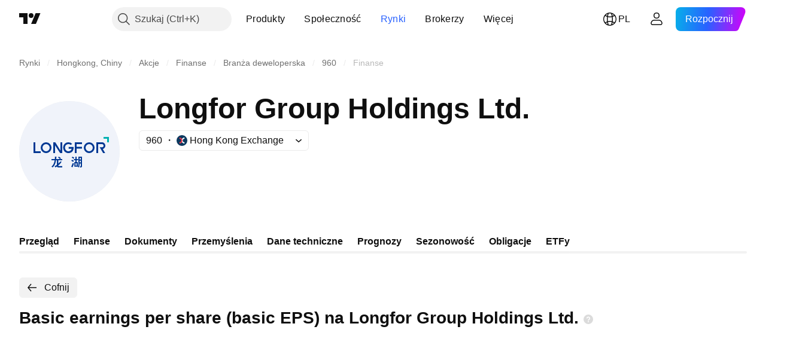

--- FILE ---
content_type: image/svg+xml
request_url: https://s3-symbol-logo.tradingview.com/longfor-group--big.svg
body_size: 731
content:
<!-- by TradingView --><svg xmlns="http://www.w3.org/2000/svg" width="56" height="56"><path fill="#F0F3FA" d="M0 0h56v56H0z"/><path d="M32 24h3v-1h-4v6h1v-2.5h3v-1h-3V24zm14.77 5h1.14l-1.32-2.28c.79-.2 1.41-.93 1.41-1.75 0-.95-.68-1.97-1.8-1.97H43v6h1v-5h2.2c.42 0 .82.36.82.97 0 .52-.49.8-.97.8h-1.2L46.78 29zm-23.95 0H24v-6h-1v4.61c-.9-1.43-1.97-3.18-2.88-4.61H19v6h1v-4.33c.9 1.43 1.91 2.9 2.82 4.33zM12 29v-.99H9V23H8v6h4zm15.59-2.43h1.72c-.31.82-.92 1.43-1.9 1.43-1.3 0-1.95-1.23-1.87-2.24a1.9 1.9 0 013.13-1.32l.86-.54a2.73 2.73 0 00-2.12-.9 2.82 2.82 0 00-2.88 2.56c-.2 1.77.97 3.44 2.88 3.44 1.9 0 2.83-1.28 2.92-2.79.02-.2 0-.43-.03-.65h-2.71v1z" fill="#003893"/><path d="M49.17 20H47v1h2v2h1v-3h-.83z" fill="#00B1B2"/><path d="M22.11 36.29l-.2-.02a.13.13 0 01-.1-.1 1.08 1.08 0 01-.01-.23v-.02a7.34 7.34 0 001.87-2.13h-.89c-.29.45-.7.9-.98 1.13V33H24v-.67h-1.26l.55-.42a8 8 0 00-1.12-.91l-.53.4c.35.26.74.61 1.07.93h-2.06c.05-.47.07-.86.1-1.33h-.82c0 .47-.02.86-.07 1.33H18V33h1.77c-.2 1.27-.68 2.78-1.77 3.48l.55.52c1.33-.94 1.74-2.47 1.95-4h.5v2.58c-.4.3-.82.54-1.28.74l.49.68.55-.34.3-.2c.05.27.2.42.46.49.13.03.28.05.48.05h2v-.71h-1.89zm9.28-.29H32v-1.33h-.61V36zm.61-2h.7v2.53c.32-.6.32-1.7.32-2.48V31H35v5.41c0 .32-.26.59-.58.59h-.56v-.6h.34c.06 0 .11-.05.11-.11v-1.45h-.63c-.03.85-.1 1.58-.46 2.16l-.62-.33.07-.1h-1.95V34h.65v-1h-.84v-.7h.84V31H32v1.3h.82v.7H32v1zm2.31-2.3h-.62v.86h.62v-.87zm-.62 2.23v.2h.62v-.87h-.62v.67zm-3.99 3.03c.29-.58.67-1.5.82-2.17l-.69-.25a13 13 0 01-.83 2.04l.7.38zm-.27-4.22c.33.12.76.35 1.04.57l-.44.62c-.25-.24-.7-.47-1-.62l.4-.57zm1.28-1.16a4.3 4.3 0 00-1.03-.58l-.4.56c.32.15.75.4.99.64l.44-.62z" fill="#003893"/><path fill-rule="evenodd" d="M15 28a2 2 0 100-4 2 2 0 000 4zm0 1a3 3 0 100-6 3 3 0 000 6zm24-1a2 2 0 100-4 2 2 0 000 4zm0 1a3 3 0 100-6 3 3 0 000 6z" fill="#003893"/></svg>